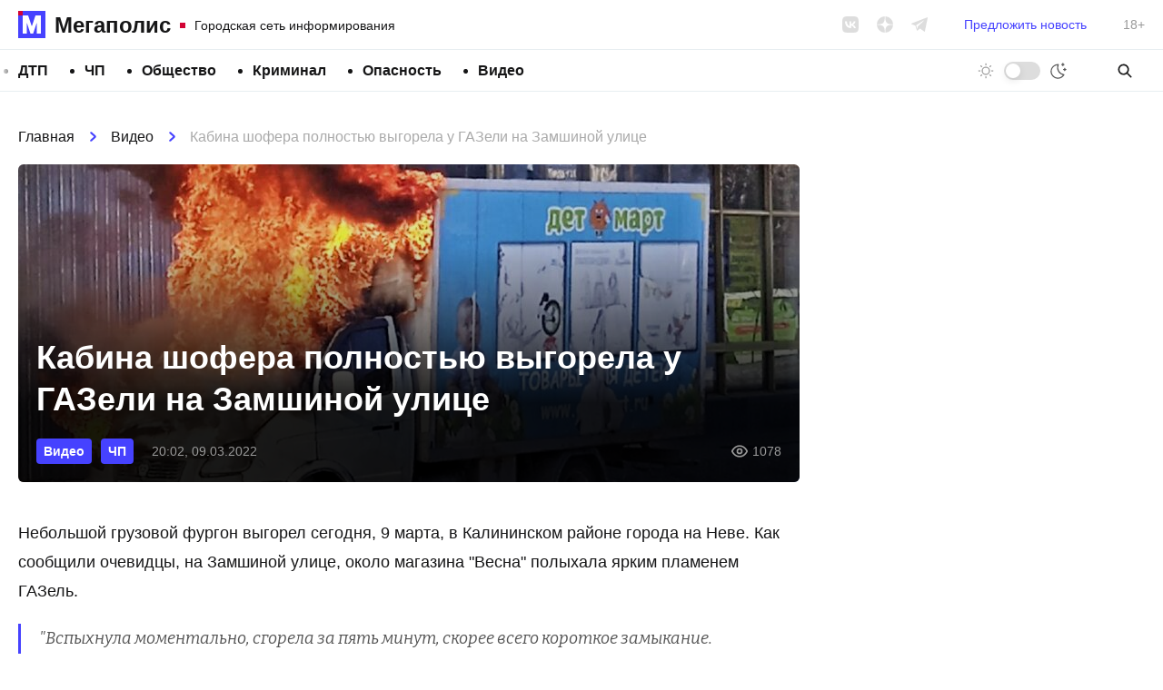

--- FILE ---
content_type: text/html; charset=UTF-8
request_url: https://megapolisonline.ru/kabina-shofera-polnostyu-vygorela-u-gazeli-na-zamshinoj-ulitse/
body_size: 15031
content:
<!DOCTYPE html>
<html lang="ru" >
<head>
	<meta charset="UTF-8">
	<meta name="viewport" content="width=device-width, initial-scale=1, user-scalable=no">
	<meta http-equiv="X-UA-Compatible" content="ie=edge">
	
		<link rel="preconnect" href="https://cdn.advertronic.io">
		<link rel="preconnect" href="https://cdn.videotronic.io">
		<link rel="preload" href="https://cdn.advertronic.io/b/73d427c4-1ef9-4a29-b90a-fdd4e1433c2b.json" as="fetch" type="application/json" crossorigin>
	
	<title>Кабина шофера полностью выгорела у ГАЗели на Замшиной улице &#8212; Мегаполис</title>
<meta name='robots' content='max-image-preview:large' />
	<style>img:is([sizes="auto" i], [sizes^="auto," i]) { contain-intrinsic-size: 3000px 1500px }</style>
	<style id='classic-theme-styles-inline-css'>
/*! This file is auto-generated */
.wp-block-button__link{color:#fff;background-color:#32373c;border-radius:9999px;box-shadow:none;text-decoration:none;padding:calc(.667em + 2px) calc(1.333em + 2px);font-size:1.125em}.wp-block-file__button{background:#32373c;color:#fff;text-decoration:none}
</style>
<link rel='stylesheet' id='contact-form-7-css' href='https://megapolisonline.ru/content/plugins/contact-form-7/includes/css/styles.css?ver=6.1' media='all' />
<link rel='stylesheet' id='main-css' href='https://megapolisonline.ru/content/themes/megapolis/assets/css/main.css?ver=2.0.25-beta' media='all' />
<script src="https://polyfill.io/v3/polyfill.min.js?ver=6.8.3" id="polyfills-js" defer></script>
<script src="https://megapolisonline.ru/content/themes/megapolis/assets/js/app.js?ver=2.0.25-beta" id="app-js" defer></script>
<script src="https://cdn.viqeo.tv/js/vq_starter.js?ver=6.8.3" id="viqeo-js" defer></script>
<script src="https://jsn.24smi.net/smi.js?ver=6.8.3" id="24smi-js" defer></script>
<script src="https://data.videonow.ru?profile_id=5057433&amp;format=vast&amp;container=preroll&amp;ver=6.8.3" id="vn-sticky-js" defer></script>
<script src="https://cdn.advertronic.io/j/s.js?ver=6.8.3" id="advertronic-js" type="module" async></script>
<script id="advertronic-js-after">
		(window.advertronic = window.advertronic || {cmd:[]}).cmd.push({
			init:{userId: '73d427c4-1ef9-4a29-b90a-fdd4e1433c2b'}
		})
	
</script>
<script src="https://cdn.videotronic.io/js/videotronic.js?ver=6.8.3" id="videotronic-js" defer type="module" async></script>
<script id="videotronic-js-after">
		(window.videotronic = window.videotronic || {
			cmd: []
		}).cmd.push({
			init: {
				userId: '73d427c4-1ef9-4a29-b90a-fdd4e1433c2b'
			}
		})
	
</script>
<link rel="https://api.w.org/" href="https://megapolisonline.ru/wp-json/" /><link rel="alternate" title="JSON" type="application/json" href="https://megapolisonline.ru/wp-json/wp/v2/posts/179842" /><link rel="canonical" href="https://megapolisonline.ru/kabina-shofera-polnostyu-vygorela-u-gazeli-na-zamshinoj-ulitse/" />
<link rel="alternate" title="oEmbed (JSON)" type="application/json+oembed" href="https://megapolisonline.ru/wp-json/oembed/1.0/embed?url=%2Fkabina-shofera-polnostyu-vygorela-u-gazeli-na-zamshinoj-ulitse%2F" />
<link rel="alternate" title="oEmbed (XML)" type="text/xml+oembed" href="https://megapolisonline.ru/wp-json/oembed/1.0/embed?url=%2Fkabina-shofera-polnostyu-vygorela-u-gazeli-na-zamshinoj-ulitse%2F&#038;format=xml" />

		<link rel="icon" href="https://megapolisonline.ru/content/themes/megapolis/assets/img/logo.svg?v=2" type="image/svg+xml" sizes="any">
		<link rel="alternate icon" href="https://megapolisonline.ru/content/themes/megapolis/assets/img/logo.png?v=2" type="image/png">
	
</head>
<body class="">

	

	<header class="header">
		<div class="header__inner">

			<a href="/" class="logo || is-top">
				<div class="logo__icon"></div>
				<div class="logo__name">Мегаполис</div>
				<div class="logo__desc">Городская сеть информирования</div>
			</a>

			<div class="socials || is-gray-dim" data-hidden="mobile">
				<a href="https://vk.com/megapolisonline" class="socials__item" data-type="vk" rel="nofollow" target="__blank"></a>
				<a href="https://dzen.ru/megapolisonline" class="socials__item" data-type="zen" rel="nofollow" target="__blank"></a>
				<a href="https://t.me/Megapolisonline" class="socials__item" data-type="tg" rel="nofollow" target="__blank"></a>
			</div>

			<a class="header__suggest" href="/suggest/" data-hidden="mobile">Предложить новость</a>

			<div class="header__age" data-hidden="mobile">18+</div>

			<div class="toggle-mode || no-labels" x-data="toggleMode"
				  data-visible="mobile">
				<div class="toggle-mode__label is-day" data-label="Светлая тема"></div>
				<div class="toggle-mode__control"></div>
				<div class="toggle-mode__label is-night" data-label="Тёмная тема"></div>
			</div>

		</div>
	</header>

	<nav class="nav-bar">
		<div class="nav-bar__inner">

			<ul class="menu"><li class="menu__item"><a class="menu__link" href="/category/dtp/">ДТП</a></li><li class="menu__item"><a class="menu__link" href="/category/chp/">ЧП</a></li><li class="menu__item"><a class="menu__link" href="/category/society/">Общество</a></li><li class="menu__item"><a class="menu__link" href="/category/kriminal/">Криминал</a></li><li class="menu__item"><a class="menu__link" href="/category/opasnost/">Опасность</a></li><li class="menu__item"><a class="menu__link" href="/category/video/">Видео</a></li></ul>
			<div class="toggle-mode || no-labels" x-data="toggleMode"
				  data-hidden="mobile">
				<div class="toggle-mode__label is-day" data-label="Светлая тема"></div>
				<div class="toggle-mode__control"></div>
				<div class="toggle-mode__label is-night" data-label="Тёмная тема"></div>
			</div>

			<form x-data="{s: ''}" :action="`/search/${s}/`" class="search" autocomplete="off">
				<input class="search__input" type="search" placeholder="Поиск" x-model="s" required>
				<button type="submit" class="search__btn"></button>
			</form>

		</div>
	</nav>

<section class="container">

	<div class="container__main || js-timeline" x-data="timeline">

		<article class="post" x-bind="post"
			data-get="/api/post/179829/"
			data-title="Кабина шофера полностью выгорела у ГАЗели на Замшиной улице"
			data-url="/kabina-shofera-polnostyu-vygorela-u-gazeli-na-zamshinoj-ulitse/">

	<nav class="breadcrumbs" itemscope itemtype="https://schema.org/BreadcrumbList">
					<span class="breadcrumbs__link" itemprop="itemListElement" itemscope itemtype="https://schema.org/ListItem">
						<a href="https://megapolisonline.ru">Главная</a>
						<meta itemprop="item" content="https://megapolisonline.ru" />
						<meta itemprop="name" content="Главная" />
						<meta itemprop="position" content="1" />
					</span><span class="breadcrumbs__sep"></span>
					<span class="breadcrumbs__link" itemprop="itemListElement" itemscope itemtype="https://schema.org/ListItem">
						<a href="/category/video/">Видео</a>
						<meta itemprop="item" content="https://megapolisonline.ru/category/video/" />
						<meta itemprop="name" content="Видео" />
						<meta itemprop="position" content="2" />
					</span><span class="breadcrumbs__sep"></span>
					<span class="breadcrumbs__title" itemprop="itemListElement" itemscope itemtype="https://schema.org/ListItem">
						<span>Кабина шофера полностью выгорела у ГАЗели на Замшиной улице</span>
						<meta itemprop="item" content="https://megapolisonline.ru/kabina-shofera-polnostyu-vygorela-u-gazeli-na-zamshinoj-ulitse/" />
						<meta itemprop="name" content="Кабина шофера полностью выгорела у ГАЗели на Замшиной улице" />
						<meta itemprop="position" content="3" />
					</span></nav>
	<div class="post__top">

		<h1 class="post__title">Кабина шофера полностью выгорела у ГАЗели на Замшиной улице</h1>

		<div class="post__meta">
			<div class="post__meta-terms">
								<a href="/category/video/" class="badge is-small">Видео</a>
								<a href="/category/chp/" class="badge is-small">ЧП</a>
							</div>
			<div class="post__meta-date">20:02, 09.03.2022</div>
			<div class="post__meta-views">1078</div>
		</div>

		<div class="post__thumbnail" x-bind="thumb">
			<img src="[data-uri]" data-src="https://megapolisonline.ru/content/uploads/2022/03/11-5-860x580.jpg"
				  class="post__thumbnail-pic" data-lazy>
		</div>
	</div>

	<div class="post__content has-no-embeds">
		<p>Небольшой грузовой фургон выгорел сегодня, 9 марта, в Калининском районе города на Неве. Как сообщили очевидцы, на Замшиной улице, около магазина "Весна" полыхала ярким пламенем ГАЗель.</p>
<blockquote><p><em>"Вспыхнула моментально, сгорела за пять минут, скорее всего короткое замыкание. Пожарный расчёт прибыл оперативно, бак с горючим и колёса бахнуть не успели",</em> - рассказал автор видео, опубликованного в группе "ДТП и ЧП | Санкт-Петербург | Питер Онлайн | СПб" в соцсети "ВКонтакте".</p>
<figure class="gallery columns-4">
			<figure class="single-image">
				<a href="https://megapolisonline.ru/content/uploads/2022/03/11-4.jpg">
					<img decoding="async" data-lazy src="[data-uri]" data-src="https://megapolisonline.ru/content/uploads/2022/03/11-4-206x275.jpg" data-size="1200x1600">
				</a>
			</figure>
			<figure class="single-image">
				<a href="https://megapolisonline.ru/content/uploads/2022/03/12-3.jpg">
					<img decoding="async" data-lazy src="[data-uri]" data-src="https://megapolisonline.ru/content/uploads/2022/03/12-3-206x275.jpg" data-size="1200x1600">
				</a>
			</figure></figure></blockquote>
<p>Как уточнили в пресс-службе ГУ МЧС по Санкт-Петербургу, в 14:18 поступило сообщение о пожаре по адресу: Замшина улица, дом 44. В автомобиле марки "ГАЗель" выгорел салон и моторный отсек.</p>
<p>Пожар ликвидировали в 15:00. Сведения о пострадавших не поступали. На месте работали три единицы техники и 15 человек личного состава.</p>
<div style="" class="wp-video"><!--[if lt IE 9]><script>document.createElement('video');</script><![endif]-->
<video class="wp-video-shortcode" id="video-179842-1" preload="metadata" controls="controls"><source type="video/mp4" src="https://megapolisonline.ru/content/uploads/2022/03/gazel-gorit.mp4?_=1" /><a href="https://megapolisonline.ru/content/uploads/2022/03/gazel-gorit.mp4">https://megapolisonline.ru/content/uploads/2022/03/gazel-gorit.mp4</a></video></div><div style="" class="wp-video"><video class="wp-video-shortcode" id="video-179842-2" preload="metadata" controls="controls"><source type="video/mp4" src="https://megapolisonline.ru/content/uploads/2022/03/gazel-gorit2.mp4?_=2" /><a href="https://megapolisonline.ru/content/uploads/2022/03/gazel-gorit2.mp4">https://megapolisonline.ru/content/uploads/2022/03/gazel-gorit2.mp4</a></video></div>
<p>Ранее<a href="https://megapolisonline.ru/u-trts-rio-tushili-goryashhij-kia/"> "Мегаполис" рассказывал</a> о горящем авто во Фрунзенском районе Петербурга, где у автомобиля сгорел мотор. Пожар произошел 7 марта в полчетвертого дня на улице Фучика возле торгово-развлекательного центра «Рио».</p>
	</div>

	<div class="dzen-danner">
		<div class="dzen-danner__text">
			Подписывайтесь на наш канал в &laquo;Яндекс.Дзене&raquo;, где
			собираются самые крутые видео и интересные статьи &laquo;Мегаполиса&raquo;!
		</div>
		<a href="https://dzen.ru/megapolisonline" class="dzen-danner__btn"
			rel="nofollow noopener noreferrer" target="__blank"><span>Перейти в <b>Дзен</b></span></a>
	</div>

	
	<div class="h-300 chunk ||">
		<advertronic-slot data-name="mp_split"></advertronic-slot>
	</div>

	
	<div class="post__bottom">
		<div class="post__bottom-author">Текст новости: Арина Радионова</div>
		<div class="post__bottom-date">20:02, 09.03.2022</div>
		<div class="post__bottom-views">1078</div>
	</div>

	<div class="post__share">
		<div class="post__share-caption">Поделитесь в соцсетях</div>

		<div class="socials">
			<a href="https://vk.com/share.php?url=https%3A%2F%2Fmegapolisonline.ru%2Fkabina-shofera-polnostyu-vygorela-u-gazeli-na-zamshinoj-ulitse%2F"
				class="socials__item | js-share" data-type="vk" rel="nofollow noopener noreferrer"
				target="__blank"></a>
			<a href="https://connect.ok.ru/offer?url=https%3A%2F%2Fmegapolisonline.ru%2Fkabina-shofera-polnostyu-vygorela-u-gazeli-na-zamshinoj-ulitse%2F&title=Кабина шофера полностью выгорела у ГАЗели на Замшиной улице"
				class="socials__item | js-share" data-type="ok"
				rel="nofollow noopener noreferrer" target="__blank"></a>
			<a href="https://t.me/share/url?url=https%3A%2F%2Fmegapolisonline.ru%2Fkabina-shofera-polnostyu-vygorela-u-gazeli-na-zamshinoj-ulitse%2F" class="socials__item"
				data-type="tg" rel="nofollow noopener noreferrer" target="__blank"></a>
			<a href="https://wa.me/?text=https%3A%2F%2Fmegapolisonline.ru%2Fkabina-shofera-polnostyu-vygorela-u-gazeli-na-zamshinoj-ulitse%2F" class="socials__item" data-type="wa"
				rel="nofollow noopener noreferrer" target="__blank"></a>
		</div>
	</div>

	<hr class="container__hr">

	
	<div class="h-350 chunk ||">
		<advertronic-slot data-name="mp_exchange"></advertronic-slot>
	</div>

	<hr class="container__hr">

	

</article>

	</div>
	<div class="container__side">

		<aside class="sidebar" x-data="sidebar">

		<div class="chunk || h-600">
		<advertronic-slot data-name="mp_side_1"></advertronic-slot>
	</div>
	
	<div class="news-box">
		<div class="news-box__top">
			<div class="news-box__caption">Последние новости</div>
					</div>
		<div class="news-box__scroll">
			<div class="news-box__list">
				
				<a href="/podrostka-vystrelivshego-v-devushku-u-vhoda-v-trk-akadem-park-otpravili-pod-domashnij-arest-ego-vyhodku-nazvali-yavnym-neuvazheniem-k-obshhestvu/" class="news-box__post">
					<div class="news-box__post-top">18:55, 31.01.2026</div>
					<div class="news-box__post-title">Подростка, выстрелившего в девушку у входа в ТРК «Академ-Парк», отправили под домашний арест. Его выходку назвали явным неуважением к обществу</div>
				</a>

				
				<a href="/na-parkovke-v-rajone-kupchino-molodoj-voditel-tojoty-udaril-muzhchinu-ugrozhal-emu-pistoletom-i-raspylil-pertsovyj-ballonchik/" class="news-box__post">
					<div class="news-box__post-top">18:15, 31.01.2026</div>
					<div class="news-box__post-title">На парковке в районе Купчино молодой водитель «Тойоты» ударил мужчину, угрожал ему пистолетом и распылил перцовый баллончик</div>
				</a>

				
				<a href="/fsb-nakryla-bandu-kotoraya-nezakonno-legalizovala-prebyvanie-v-peterburge-15-migrantov-zarabotav-chetvert-milliona-rublej-i-ugolovnoe-delo/" class="news-box__post">
					<div class="news-box__post-top">17:31, 31.01.2026</div>
					<div class="news-box__post-title">ФСБ накрыла банду, которая незаконно легализовала пребывание в Петербурге 15 мигрантов, заработав четверть миллиона рублей и уголовное дело</div>
				</a>

				
				<a href="/v-garazhe-na-kubinskoj-ulitse-politsiya-nashla-bolee-3-5-kg-sintetiki-ego-hozyaina-ranee-arestovali-v-chuvashii-za-perevozku-pochti-dvuh-kilo-mefedrona/" class="news-box__post">
					<div class="news-box__post-top">16:46, 31.01.2026</div>
					<div class="news-box__post-title">В гараже на Кубинской улице полиция нашла более 3,5 кг «синтетики». Ее хозяина в середине января арестовали в Чувашии за перевозку почти двух кило мефедрона</div>
				</a>

				
				<a href="/na-yugo-zapade-peterburga-ishhut-propavshego-rebenka-devyatiletnij-pasha-ushel-na-gorku-na-krasnoselskom-shosse-i-do-sih-por-ne-vernulsya/" class="news-box__post">
					<div class="news-box__post-top">15:55, 31.01.2026</div>
					<div class="news-box__post-title">Следователи и поисковики ищут пропавшего на юго-западе Петербурга ребенка. 9-тилетний Паша ушел на горку из дома по Красносельскому шоссе и до сих пор не вернулся</div>
				</a>

				
				<a href="/vinovnitsu-smertelnogo-dtp-na-trasse-kola-v-kotorom-pogibla-semejnaya-para-nashli-i-otpustili-pod-obyazatelstvo-o-yavke-vozbuzhdeno-ugolovnoe-delo/" class="news-box__post">
					<div class="news-box__post-top">15:20, 31.01.2026</div>
					<div class="news-box__post-title">Страшное ДТП на «Коле», в котором ребенок лишился родителей, стало уголовным делом. Виновницу аварии нашли и отпустили под обязательство о явке</div>
				</a>

				
				<a href="/na-ulitse-lensoveta-voditel-mersedesa-vrezal-po-bamperu-kia-i-v-otvet-poluchil-struyu-gaza-v-litso/" class="news-box__post">
					<div class="news-box__post-top">14:48, 31.01.2026</div>
					<div class="news-box__post-title">На улице Ленсовета водитель &#171;Мерседеса&#187; врезал по бамперу &#171;КИА&#187;, и в ответ получил струю газа в лицо</div>
				</a>

				
				<a href="/v-lenoblasti-lovili-17-letnego-driftera-bez-prav-kotoryj-ispugalsya-politsii-i-brosil-svoj-vaz-v-sugrobe-ego-vse-ravno-pojmali-i-vruchili-5-protokolov/" class="news-box__post">
					<div class="news-box__post-top">11:19, 31.01.2026</div>
					<div class="news-box__post-title">В Ленобласти ловили 17-летнего дрифтера без прав, который испугался полиции и бросил ВАЗ в сугробе. Мальчишку все равно изловили и вручили 5 протоколов</div>
				</a>

				
				<a href="/na-kondratevskom-prospekte-taksi-sbilo-peshehoda-slomav-o-nego-bamper-perebegavshij-dorogu-muzhchina-predpolozhitelno-byl-pyan/" class="news-box__post">
					<div class="news-box__post-top">10:33, 31.01.2026</div>
					<div class="news-box__post-title">На Кондратьевском проспекте такси сбило пешехода, сломав о него бампер. Перебегавший дорогу мужчина предположительно был пьян</div>
				</a>

				
				<a href="/peterburgskie-morozy-dazhe-yastreba-teterevyatnikov-povergli-v-shok-fotograf-zapechatlel-kak-u-hishhnogo-pernatogo-merznut-paltsy/" class="news-box__post">
					<div class="news-box__post-top">23:36, 30.01.2026</div>
					<div class="news-box__post-title">Петербургские морозы даже ястребов-тетеревятников повергли в шок. Фотограф запечатлел, как у хищного пернатого мерзнут пальцы</div>
				</a>

				
				<a href="/v-yuvelirnom-magazine-na-prazhskoj-ulitse-migrant-poprosil-pomerit-tsepochku-a-potom-stremglav-ubezhal-s-zolotom-ot-prodavtsa-ego-pojmali-i-vpayali-ograblenie/" class="news-box__post">
					<div class="news-box__post-top">23:13, 30.01.2026</div>
					<div class="news-box__post-title">В ювелирном магазине на Пражской улице мигрант попросил померить цепочку, а потом стремглав убежал с золотом от продавца. Его поймали и впаяли ограбление</div>
				</a>

				
				<a href="/ugon-kotorogo-ne-bylo-v-kuznechnom-shvatili-avtomobilista-kotoryj-razvel-strahovuyu-na-vyplatu-v-1-4-mln-rublej/" class="news-box__post">
					<div class="news-box__post-top">22:45, 30.01.2026</div>
					<div class="news-box__post-title">Угон, которого не было. В Кузнечном схватили автомобилиста, который развел страховую на выплату в 1,4 млн рублей</div>
				</a>

				
				<a href="/politsiya-nashla-voditelya-41-go-avtobusa-kotoryj-na-vasilevskom-ostrove-vez-passazhirov-zabyv-pro-remen-bezopasnosti-ego-priveli-v-otdel-na-razgovor/" class="news-box__post">
					<div class="news-box__post-top">21:49, 30.01.2026</div>
					<div class="news-box__post-title">Полиция нашла водителя 41-го автобуса, который на Васильевском острове вез пассажиров, «забыв» про ремень безопасности. С ним серьезно поговорили</div>
				</a>

				
				<a href="/v-volhove-gaz-vrezalsya-v-derevo-no-ego-voditel-skonchalsya-eshhe-do-stolknoveniya-politsiya-vyyasnyaet-prichiny-ego-smerti/" class="news-box__post">
					<div class="news-box__post-top">20:55, 30.01.2026</div>
					<div class="news-box__post-title">В Волхове «ГАЗ» врезался в дерево, расквасив себе капот, но водитель скончался еще до столкновения. Полиция выясняет причины его смерти</div>
				</a>

				
				<a href="/na-ropshinskom-shosse-sgorela-mashina-s-nechistotami/" class="news-box__post">
					<div class="news-box__post-top">19:40, 30.01.2026</div>
					<div class="news-box__post-title">На Ропшинском шоссе сгорела машина с нечистотами</div>
				</a>

				
				<a href="/260940-2/" class="news-box__post">
					<div class="news-box__post-top">18:33, 30.01.2026</div>
					<div class="news-box__post-title">На трассе &#171;Кола&#187; лоб в лоб столкнулись &#171;Мерседес&#187; и &#171;КИА&#187;. Погибла семейная пара, ехавшая в Петербург, их 8-летний сын &#8212; в тяжелом состоянии. Аварии предшествовал обгон</div>
				</a>

				
				<a href="/vozle-yuzhno-primorskogo-parka-na-petergofskom-shosse-polyhala-treshka-s-pozharishha-v-bolnitsu-uvezli-dvoih-muzhchin-i-zhenshhinu-evakuirovali-eshhe-15/" class="news-box__post">
					<div class="news-box__post-top">16:22, 30.01.2026</div>
					<div class="news-box__post-title">На Петергофском шоссе полыхала трешка. С пожарища в больницу увезли двоих мужчин и женщину, эвакуировали &#8212; еще 17 человек, в том числе &#8212; четверых малышей</div>
				</a>

				
				<a href="/v-2025-godu-peterburgskij-transport-perevez-bolee-1-mlrd-720-mln-passazhirov-samymi-populyarnymi-okazalis-avtobusy-i-metro/" class="news-box__post">
					<div class="news-box__post-top">15:01, 30.01.2026</div>
					<div class="news-box__post-title">В 2025 году петербургский транспорт перевез более 1 млрд 720 млн пассажиров. Самыми популярными оказались автобусы и метро</div>
				</a>

				
				<a href="/udalos-reanimirovat-iz-gorevshej-dvushki-v-derevne-izvara-pozharnye-vynesli-iz-ognya-hozyaina-kvartiry-a-s-pomoshhyu-avtolestnitsy-evakuirovali-ego-soseda/" class="news-box__post">
					<div class="news-box__post-top">13:03, 30.01.2026</div>
					<div class="news-box__post-title">«Удалось реанимировать». Из горевшей двушки в деревне Извара пожарные вынесли хозяина квартиры, спасать соседа пришлось с помощью автолестницы</div>
				</a>

				
				<a href="/13-letnij-shkolnik-podzheg-politsejskij-mersedes-u-25-go-otdela-na-begovoj-dumaya-chto-pomogaet-roditelyam-izbezhat-ugolovnogo-dela-rebenka-obmanuli-moshenniki-iz-messendzhera/" class="news-box__post">
					<div class="news-box__post-top">11:33, 30.01.2026</div>
					<div class="news-box__post-title">13-летний мальчик поджег служебный «мерс» у 25-го отдела полиции на Беговой. Обманутый мошенниками из мессенджера, он поверил, что спасает родителей от уголовного дела</div>
				</a>

				
				<a href="/dvoe-muzhchin-napali-na-semyu-u-stantsii-metro-kupchino-v-draku-otvazhilsya-vmeshatsya-tolko-odin-chelovek/" class="news-box__post">
					<div class="news-box__post-top">23:07, 29.01.2026</div>
					<div class="news-box__post-title">Двое мужчин напали на семью у станции метро «Купчино», в драку отважился вмешаться только один человек</div>
				</a>

				
				<a href="/peterburgskij-sud-otpravil-na-dva-goda-v-koloniyu-stolichnogo-gostya-zateyavshego-na-moskovskom-vokzale-draku-s-inspektorami-rostransnadzora/" class="news-box__post">
					<div class="news-box__post-top">22:35, 29.01.2026</div>
					<div class="news-box__post-title">Петербургский суд отправил на два года в колонию столичного гостя, затеявшего на Московском вокзале драку с инспекторами Ространснадзора</div>
				</a>

				
				<a href="/chast-sestroretska-pogruzilas-vo-mglu-posle-avarii-na-podstantsii-cherez-poltora-chasa-svet-dali/" class="news-box__post">
					<div class="news-box__post-top">21:33, 29.01.2026</div>
					<div class="news-box__post-title">Часть Сестрорецка погрузилась во мглу после аварии на подстанции. Через полтора часа свет дали</div>
				</a>

				
				<a href="/v-peterburge-sudili-muzhchinu-kotoryj-vyrashhival-na-dache-durman-travu-i-razvozil-na-bmv-partii-gotovogo-zelya/" class="news-box__post">
					<div class="news-box__post-top">20:21, 29.01.2026</div>
					<div class="news-box__post-title">В Петербурге судили мужчину, который выращивал на даче дурман-траву и развозил на «БМВ» партии готового зелья</div>
				</a>

				
				<a href="/u-ladozhskoj-lovili-razbojnikov-s-pistoletom-i-ballonchikom-kotorye-utashhili-zhenskie-krossovki-i-kedy-iz-trk/" class="news-box__post">
					<div class="news-box__post-top">19:44, 29.01.2026</div>
					<div class="news-box__post-title">У «Ладожской» ловили разбойников с пистолетом и баллончиком, которые утащили женские кроссовки и кеды из ТРК</div>
				</a>

				
				<a href="/na-ropshinskom-shosse-19-letnyaya-devushka-pogibla-vyehav-navstrechu-gruzoviku/" class="news-box__post">
					<div class="news-box__post-top">18:41, 29.01.2026</div>
					<div class="news-box__post-title">На Ропшинском шоссе 19-летняя девушка погибла, выехав навстречу грузовику</div>
				</a>

				
				<a href="/avtobus-s-passazhirami-sehal-v-kyuvet-v-gatchinskom-okruge-prokuratura-nachala-proverku/" class="news-box__post">
					<div class="news-box__post-top">18:20, 29.01.2026</div>
					<div class="news-box__post-title">Автобус с пассажирами съехал в кювет в Гатчинском округе. Прокуратура начала проверку</div>
				</a>

				
				<a href="/politsejskie-zaderzhali-kurera-moshennikov-kotoryj-dlya-etoj-raboty-spetsialno-priehal-v-piter-iz-sibiri/" class="news-box__post">
					<div class="news-box__post-top">17:37, 29.01.2026</div>
					<div class="news-box__post-title">Полицейские задержали курьера мошенников, который для этой «работы» специально приехал в Питер из Сибири</div>
				</a>

				
				<a href="/v-kingiseppe-yunoshej-15-i-20-let-obvinili-v-ubijstve-znakomogo-telo-kotorogo-nashli-proshlym-letom-v-lesu-pod-brevnami-i-vetkami/" class="news-box__post">
					<div class="news-box__post-top">16:52, 29.01.2026</div>
					<div class="news-box__post-title">В Кингисеппе юношей 15 и 20 лет обвинили в убийстве знакомого, тело которого нашли прошлым летом в лесу под бревнами и ветками</div>
				</a>

				
				<a href="/delo-eks-glavy-krasnoselskogo-rajona-olega-fadeenko-o-krupnoj-vzyatke-priostanovleno-figurant-podpisal-kontrakt-i-uhodit-na-svo/" class="news-box__post">
					<div class="news-box__post-top">15:26, 29.01.2026</div>
					<div class="news-box__post-title">Дело экс-главы Красносельского района Олега Фадеенко о крупной взятке приостановлено: фигурант подписал контракт и уходит на СВО</div>
				</a>

				
			</div>
		</div>
	</div>

	<div class="chunk || is-50" x-data="chunk" data-url="/api/remote/chunks/vk/"></div>

		<div class="chunk || h-600">
		<advertronic-slot data-name="mp_side_2"></advertronic-slot>
	</div>
	
</aside>

	</div>

</section>

<footer class="footer">
	<div class="footer__inner">

		<div class="toggle-mode" x-data="toggleMode">
			<div class="toggle-mode__label is-day" data-label="Светлая тема"></div>
			<div class="toggle-mode__control"></div>
			<div class="toggle-mode__label is-night" data-label="Тёмная тема"></div>
		</div>

		<nav class="footer__nav">

			<ul class="menu"><li class="menu__item"><a class="menu__link" href="/category/dtp/">ДТП</a></li><li class="menu__item"><a class="menu__link" href="/category/chp/">ЧП</a></li><li class="menu__item"><a class="menu__link" href="/category/society/">Общество</a></li><li class="menu__item"><a class="menu__link" href="/category/kriminal/">Криминал</a></li><li class="menu__item"><a class="menu__link" href="/category/raznoe/">Разное</a></li><li class="menu__item"><a class="menu__link" href="/category/opasnost/">Опасность</a></li><li class="menu__item"><a class="menu__link" href="/category/video/">Видео</a></li></ul>
			<form x-data="{s: ''}" :action="`/search/${s}/`" class="search" autocomplete="off">
				<input class="search__input" type="search" placeholder="Поиск" x-model="s" required>
				<button type="submit" class="search__btn"></button>
			</form>

		</nav>

		<div class="footer__box">

			<a href="/" class="logo || is-bottom is-big">
				<div class="logo__icon"></div>
				<div class="logo__name">Мегаполис</div>
				<div class="logo__desc">Городская сеть информирования</div>
			</a>

			<nav class="footer__nav">

				<ul class="menu"><li class="menu__item"><a class="menu__link" href="/redaction/">Редакция</a></li><li class="menu__item"><a target="_blank" class="menu__link" rel="noopener" href="https://megapolisonline.ru/content/uploads/2022/11/KP-Megapolis-2022.pdf">Медиа кит</a></li><li class="menu__item"><a target="_blank" class="menu__link" rel="noopener" href="mailto:info@megapolisonline.ru">info@megapolisonline.ru</a></li><li class="menu__item"><a class="menu__link" href="/suggest/">Предложить новость</a></li></ul>
			</nav>

			<div class="socials || has-wide-gap">
				<a href="https://vk.com/megapolisonline" class="socials__item" data-type="vk"
					rel="nofollow" target="__blank"></a>
				<a href="https://dzen.ru/megapolisonline" class="socials__item" data-type="zen"
					rel="nofollow" target="__blank"></a>
				<a href="https://t.me/Megapolisonline" class="socials__item" data-type="tg"
					rel="nofollow" target="__blank"></a>
			</div>

		</div>

		<div class="footer__legal">
			<div class="footer__legal-item">
				&copy; megapolisonline.ru 2017 &mdash; 2026<br>
				Мегаполис &mdash; Городская сеть информирования и взаимопомощи
			</div>
			<div class="footer__legal-item">
				Свидетельство о регистрации СМИ. Номер: ЭЛ &numero; ФС 77 &ndash; 76121 выдано
				Федеральной службой по надзору в сфере связи, информационных технологий
				и массовых коммуникаций (Роскомнадзор) 12 июля 2019 года
			</div>
			<div class="footer__legal-item">
				Учредитель: Общество с ограниченной ответственностью "ГСИиВ"<br>
				Главный редактор: Анастасия Петрова news@megapolisonline.ru
			</div>
			<div class="footer__legal-item">
				Почтовый адрес редакции: Санкт-Петербург, Россия, 196158, вн.тер. г. Муниципальный Округ
				Звездное, ш. Московское, дом 3, корпус 5, строение 1, помещение 111Н<br>
				Телефон редакции: +79062463704
			</div>
		</div>

		<div class="footer__age">18+</div>

	</div>
</footer>

<script type="speculationrules">
{"prefetch":[{"source":"document","where":{"and":[{"href_matches":"\/*"},{"not":{"href_matches":["\/core\/wp-*.php","\/core\/wp-admin\/*","\/content\/uploads\/*","\/content\/*","\/content\/plugins\/*","\/content\/themes\/megapolis\/*","\/*\\?(.+)"]}},{"not":{"selector_matches":"a[rel~=\"nofollow\"]"}},{"not":{"selector_matches":".no-prefetch, .no-prefetch a"}}]},"eagerness":"conservative"}]}
</script>

<!-- Kama Breadcrumbs JSON-LD -->
<script type="application/ld+json">{
    "@context": "https://schema.org",
    "@type": "BreadcrumbList",
    "itemListElement": [
        {
            "@type": "ListItem",
            "position": 1,
            "name": "Главная",
            "item": "https://megapolisonline.ru"
        },
        {
            "@type": "ListItem",
            "position": 2,
            "name": "Видео",
            "item": "https://megapolisonline.ru/category/video/"
        },
        {
            "@type": "ListItem",
            "position": 3,
            "name": "Кабина шофера полностью выгорела у ГАЗели на Замшиной улице",
            "item": "https://megapolisonline.ru/kabina-shofera-polnostyu-vygorela-u-gazeli-na-zamshinoj-ulitse/"
        }
    ]
}</script>
<link rel='stylesheet' id='mediaelement-css' href='https://megapolisonline.ru/core/wp-includes/js/mediaelement/mediaelementplayer-legacy.min.css?ver=4.2.17' media='all' />
<link rel='stylesheet' id='wp-mediaelement-css' href='https://megapolisonline.ru/core/wp-includes/js/mediaelement/wp-mediaelement.min.css?ver=6.8.3' media='all' />
<script src="https://megapolisonline.ru/core/wp-includes/js/dist/hooks.min.js?ver=4d63a3d491d11ffd8ac6" id="wp-hooks-js" defer></script>
<script src="https://megapolisonline.ru/core/wp-includes/js/dist/i18n.min.js?ver=5e580eb46a90c2b997e6" id="wp-i18n-js" defer></script>
<script id="wp-i18n-js-after">
wp.i18n.setLocaleData( { 'text direction\u0004ltr': [ 'ltr' ] } );
</script>
<script src="https://megapolisonline.ru/content/plugins/contact-form-7/includes/swv/js/index.js?ver=6.1" id="swv-js" defer></script>
<script id="contact-form-7-js-translations">
( function( domain, translations ) {
	var localeData = translations.locale_data[ domain ] || translations.locale_data.messages;
	localeData[""].domain = domain;
	wp.i18n.setLocaleData( localeData, domain );
} )( "contact-form-7", {"translation-revision-date":"2025-06-26 17:48:45+0000","generator":"GlotPress\/4.0.1","domain":"messages","locale_data":{"messages":{"":{"domain":"messages","plural-forms":"nplurals=3; plural=(n % 10 == 1 && n % 100 != 11) ? 0 : ((n % 10 >= 2 && n % 10 <= 4 && (n % 100 < 12 || n % 100 > 14)) ? 1 : 2);","lang":"ru"},"This contact form is placed in the wrong place.":["\u042d\u0442\u0430 \u043a\u043e\u043d\u0442\u0430\u043a\u0442\u043d\u0430\u044f \u0444\u043e\u0440\u043c\u0430 \u0440\u0430\u0437\u043c\u0435\u0449\u0435\u043d\u0430 \u0432 \u043d\u0435\u043f\u0440\u0430\u0432\u0438\u043b\u044c\u043d\u043e\u043c \u043c\u0435\u0441\u0442\u0435."],"Error:":["\u041e\u0448\u0438\u0431\u043a\u0430:"]}},"comment":{"reference":"includes\/js\/index.js"}} );
</script>
<script id="contact-form-7-js-before">
var wpcf7 = {
    "api": {
        "root": "https:\/\/megapolisonline.ru\/wp-json\/",
        "namespace": "contact-form-7\/v1"
    }
};
</script>
<script src="https://megapolisonline.ru/content/plugins/contact-form-7/includes/js/index.js?ver=6.1" id="contact-form-7-js" defer></script>
<script src="https://megapolisonline.ru/core/wp-includes/js/jquery/jquery.min.js?ver=3.7.1" id="jquery-core-js" defer></script>
<script src="https://megapolisonline.ru/core/wp-includes/js/jquery/jquery-migrate.min.js?ver=3.4.1" id="jquery-migrate-js" defer></script>
<script id="mediaelement-core-js-before">
var mejsL10n = {"language":"ru","strings":{"mejs.download-file":"\u0421\u043a\u0430\u0447\u0430\u0442\u044c \u0444\u0430\u0439\u043b","mejs.install-flash":"Flash player \u043f\u043b\u0430\u0433\u0438\u043d \u0431\u044b\u043b \u043e\u0442\u043a\u043b\u044e\u0447\u0435\u043d \u0438\u043b\u0438 \u043d\u0435 \u0431\u044b\u043b \u0443\u0441\u0442\u0430\u043d\u043e\u0432\u043b\u0435\u043d \u0432 \u0432\u0430\u0448\u0435\u043c \u0431\u0440\u0430\u0443\u0437\u0435\u0440\u0435. \u041f\u043e\u0436\u0430\u043b\u0443\u0439\u0441\u0442\u0430, \u0432\u043a\u043b\u044e\u0447\u0438\u0442\u0435 \u043f\u043b\u0430\u0433\u0438\u043d Flash player \u0438\u043b\u0438 \u0441\u043a\u0430\u0447\u0430\u0439\u0442\u0435 \u043f\u043e\u0441\u043b\u0435\u0434\u043d\u044e\u044e \u0432\u0435\u0440\u0441\u0438\u044e \u0441 https:\/\/get.adobe.com\/flashplayer\/","mejs.fullscreen":"\u041d\u0430 \u0432\u0435\u0441\u044c \u044d\u043a\u0440\u0430\u043d","mejs.play":"\u0412\u043e\u0441\u043f\u0440\u043e\u0438\u0437\u0432\u0435\u0441\u0442\u0438","mejs.pause":"\u041f\u0430\u0443\u0437\u0430","mejs.time-slider":"\u0428\u043a\u0430\u043b\u0430 \u0432\u0440\u0435\u043c\u0435\u043d\u0438","mejs.time-help-text":"\u0418\u0441\u043f\u043e\u043b\u044c\u0437\u0443\u0439\u0442\u0435 \u043a\u043b\u0430\u0432\u0438\u0448\u0438 \u0432\u043b\u0435\u0432\u043e\/\u0432\u043f\u0440\u0430\u0432\u043e, \u0447\u0442\u043e\u0431\u044b \u043f\u0435\u0440\u0435\u043c\u0435\u0441\u0442\u0438\u0442\u044c\u0441\u044f \u043d\u0430 \u043e\u0434\u043d\u0443 \u0441\u0435\u043a\u0443\u043d\u0434\u0443; \u0432\u0432\u0435\u0440\u0445\/\u0432\u043d\u0438\u0437, \u0447\u0442\u043e\u0431\u044b \u043f\u0435\u0440\u0435\u043c\u0435\u0441\u0442\u0438\u0442\u044c\u0441\u044f \u043d\u0430 \u0434\u0435\u0441\u044f\u0442\u044c \u0441\u0435\u043a\u0443\u043d\u0434.","mejs.live-broadcast":"\u041f\u0440\u044f\u043c\u0430\u044f \u0442\u0440\u0430\u043d\u0441\u043b\u044f\u0446\u0438\u044f","mejs.volume-help-text":"\u0418\u0441\u043f\u043e\u043b\u044c\u0437\u0443\u0439\u0442\u0435 \u043a\u043b\u0430\u0432\u0438\u0448\u0438 \u0432\u0432\u0435\u0440\u0445\/\u0432\u043d\u0438\u0437, \u0447\u0442\u043e\u0431\u044b \u0443\u0432\u0435\u043b\u0438\u0447\u0438\u0442\u044c \u0438\u043b\u0438 \u0443\u043c\u0435\u043d\u044c\u0448\u0438\u0442\u044c \u0433\u0440\u043e\u043c\u043a\u043e\u0441\u0442\u044c.","mejs.unmute":"\u0412\u043a\u043b\u044e\u0447\u0438\u0442\u044c \u0437\u0432\u0443\u043a","mejs.mute":"\u0411\u0435\u0437 \u0437\u0432\u0443\u043a\u0430","mejs.volume-slider":"\u0420\u0435\u0433\u0443\u043b\u044f\u0442\u043e\u0440 \u0433\u0440\u043e\u043c\u043a\u043e\u0441\u0442\u0438","mejs.video-player":"\u0412\u0438\u0434\u0435\u043e\u043f\u043b\u0435\u0435\u0440","mejs.audio-player":"\u0410\u0443\u0434\u0438\u043e\u043f\u043b\u0435\u0435\u0440","mejs.captions-subtitles":"\u0421\u0443\u0431\u0442\u0438\u0442\u0440\u044b","mejs.captions-chapters":"\u0413\u043b\u0430\u0432\u044b","mejs.none":"\u041d\u0435\u0442","mejs.afrikaans":"\u0410\u0444\u0440\u0438\u043a\u0430\u043d\u0441\u043a\u0438\u0439","mejs.albanian":"\u0410\u043b\u0431\u0430\u043d\u0441\u043a\u0438\u0439","mejs.arabic":"\u0410\u0440\u0430\u0431\u0441\u043a\u0438\u0439","mejs.belarusian":"\u0411\u0435\u043b\u043e\u0440\u0443\u0441\u0441\u043a\u0438\u0439","mejs.bulgarian":"\u0411\u043e\u043b\u0433\u0430\u0440\u0441\u043a\u0438\u0439","mejs.catalan":"\u041a\u0430\u0442\u0430\u043b\u043e\u043d\u0441\u043a\u0438\u0439","mejs.chinese":"\u041a\u0438\u0442\u0430\u0439\u0441\u043a\u0438\u0439","mejs.chinese-simplified":"\u041a\u0438\u0442\u0430\u0439\u0441\u043a\u0438\u0439 (\u0443\u043f\u0440\u043e\u0449\u0435\u043d\u043d\u044b\u0439)","mejs.chinese-traditional":"\u041a\u0438\u0442\u0430\u0439\u0441\u043a\u0438\u0439 (\u0442\u0440\u0430\u0434\u0438\u0446\u0438\u043e\u043d\u043d\u044b\u0439)","mejs.croatian":"\u0425\u043e\u0440\u0432\u0430\u0442\u0441\u043a\u0438\u0439","mejs.czech":"\u0427\u0435\u0448\u0441\u043a\u0438\u0439","mejs.danish":"\u0414\u0430\u0442\u0441\u043a\u0438\u0439","mejs.dutch":"\u041d\u0438\u0434\u0435\u0440\u043b\u0430\u043d\u0434\u0441\u043a\u0438\u0439 (\u0433\u043e\u043b\u043b\u0430\u043d\u0434\u0441\u043a\u0438\u0439)","mejs.english":"\u0410\u043d\u0433\u043b\u0438\u0439\u0441\u043a\u0438\u0439","mejs.estonian":"\u042d\u0441\u0442\u043e\u043d\u0441\u043a\u0438\u0439","mejs.filipino":"\u0424\u0438\u043b\u0438\u043f\u043f\u0438\u043d\u0441\u043a\u0438\u0439","mejs.finnish":"\u0424\u0438\u043d\u0441\u043a\u0438\u0439","mejs.french":"\u0424\u0440\u0430\u043d\u0446\u0443\u0437\u0441\u043a\u0438\u0439","mejs.galician":"\u0413\u0430\u043b\u0438\u0441\u0438\u0439\u0441\u043a\u0438\u0439","mejs.german":"\u041d\u0435\u043c\u0435\u0446\u043a\u0438\u0439","mejs.greek":"\u0413\u0440\u0435\u0447\u0435\u0441\u043a\u0438\u0439","mejs.haitian-creole":"\u0413\u0430\u0438\u0442\u044f\u043d\u0441\u043a\u0438\u0439 \u043a\u0440\u0435\u043e\u043b\u044c\u0441\u043a\u0438\u0439","mejs.hebrew":"\u0418\u0432\u0440\u0438\u0442","mejs.hindi":"\u0425\u0438\u043d\u0434\u0438","mejs.hungarian":"\u0412\u0435\u043d\u0433\u0435\u0440\u0441\u043a\u0438\u0439","mejs.icelandic":"\u0418\u0441\u043b\u0430\u043d\u0434\u0441\u043a\u0438\u0439","mejs.indonesian":"\u0418\u043d\u0434\u043e\u043d\u0435\u0437\u0438\u0439\u0441\u043a\u0438\u0439","mejs.irish":"\u0418\u0440\u043b\u0430\u043d\u0434\u0441\u043a\u0438\u0439","mejs.italian":"\u0418\u0442\u0430\u043b\u044c\u044f\u043d\u0441\u043a\u0438\u0439","mejs.japanese":"\u042f\u043f\u043e\u043d\u0441\u043a\u0438\u0439","mejs.korean":"\u041a\u043e\u0440\u0435\u0439\u0441\u043a\u0438\u0439","mejs.latvian":"\u041b\u0430\u0442\u044b\u0448\u0441\u043a\u0438\u0439","mejs.lithuanian":"\u041b\u0438\u0442\u043e\u0432\u0441\u043a\u0438\u0439","mejs.macedonian":"\u041c\u0430\u043a\u0435\u0434\u043e\u043d\u0441\u043a\u0438\u0439","mejs.malay":"\u041c\u0430\u043b\u0430\u0439\u0441\u043a\u0438\u0439","mejs.maltese":"\u041c\u0430\u043b\u044c\u0442\u0438\u0439\u0441\u043a\u0438\u0439","mejs.norwegian":"\u041d\u043e\u0440\u0432\u0435\u0436\u0441\u043a\u0438\u0439","mejs.persian":"\u041f\u0435\u0440\u0441\u0438\u0434\u0441\u043a\u0438\u0439","mejs.polish":"\u041f\u043e\u043b\u044c\u0441\u043a\u0438\u0439","mejs.portuguese":"\u041f\u043e\u0440\u0442\u0443\u0433\u0430\u043b\u044c\u0441\u043a\u0438\u0439","mejs.romanian":"\u0420\u0443\u043c\u044b\u043d\u0441\u043a\u0438\u0439","mejs.russian":"\u0420\u0443\u0441\u0441\u043a\u0438\u0439","mejs.serbian":"\u0421\u0435\u0440\u0431\u0441\u043a\u0438\u0439","mejs.slovak":"\u0421\u043b\u043e\u0432\u0430\u0446\u043a\u0438\u0439","mejs.slovenian":"\u0421\u043b\u043e\u0432\u0435\u043d\u0441\u043a\u0438\u0439","mejs.spanish":"\u0418\u0441\u043f\u0430\u043d\u0441\u043a\u0438\u0439","mejs.swahili":"\u0421\u0443\u0430\u0445\u0438\u043b\u0438","mejs.swedish":"\u0428\u0432\u0435\u0434\u0441\u043a\u0438\u0439","mejs.tagalog":"\u0422\u0430\u0433\u0430\u043b\u043e\u0433","mejs.thai":"\u0422\u0430\u0439\u0441\u043a\u0438\u0439","mejs.turkish":"\u0422\u0443\u0440\u0435\u0446\u043a\u0438\u0439","mejs.ukrainian":"\u0423\u043a\u0440\u0430\u0438\u043d\u0441\u043a\u0438\u0439","mejs.vietnamese":"\u0412\u044c\u0435\u0442\u043d\u0430\u043c\u0441\u043a\u0438\u0439","mejs.welsh":"\u0412\u0430\u043b\u043b\u0438\u0439\u0441\u043a\u0438\u0439","mejs.yiddish":"\u0418\u0434\u0438\u0448"}};
</script>
<script src="https://megapolisonline.ru/core/wp-includes/js/mediaelement/mediaelement-and-player.min.js?ver=4.2.17" id="mediaelement-core-js" defer></script>
<script src="https://megapolisonline.ru/core/wp-includes/js/mediaelement/mediaelement-migrate.min.js?ver=6.8.3" id="mediaelement-migrate-js" defer></script>
<script id="mediaelement-js-extra">
var _wpmejsSettings = {"pluginPath":"\/core\/wp-includes\/js\/mediaelement\/","classPrefix":"mejs-","stretching":"responsive","audioShortcodeLibrary":"mediaelement","videoShortcodeLibrary":"mediaelement"};
</script>
<script src="https://megapolisonline.ru/core/wp-includes/js/mediaelement/wp-mediaelement.min.js?ver=6.8.3" id="wp-mediaelement-js" defer></script>
<script src="https://megapolisonline.ru/core/wp-includes/js/mediaelement/renderers/vimeo.min.js?ver=4.2.17" id="mediaelement-vimeo-js" defer></script>


<advertronic-slot data-name="mp_fullscreen"></advertronic-slot>
<advertronic-slot data-name="mp_float"></advertronic-slot>




<!-- Yandex.Metrika counter -->
<script>
(function(m, e, t, r, i, k, a) {
	m[i] = m[i] || function() {
		(m[i].a = m[i].a || []).push(arguments)
	};
	m[i].l = 1 * new Date();
	k = e.createElement(t), a = e.getElementsByTagName(t)[0], k.async = 1, k.src = r, a.parentNode
		.insertBefore(k, a)
})
(window, document, "script", "https://mc.yandex.ru/metrika/tag.js", "ym");

ym(48589292, "init", {
	clickmap: true,
	trackLinks: true,
	accurateTrackBounce: true
});
</script>
<noscript>
	<div><img src="https://mc.yandex.ru/watch/48589292" style="position:absolute; left:-9999px;"
			  alt="" /></div>
</noscript>
<!-- /Yandex.Metrika counter -->

<!-- Global site tag (gtag.js) - Google Analytics -->
<script async src="https://www.googletagmanager.com/gtag/js?id=UA-129101820-1"></script>
<script>
window.dataLayer = window.dataLayer || [];

function gtag() {
	dataLayer.push(arguments);
}

gtag('js', new Date());

gtag('config', 'UA-129101820-1');
</script>

</body>
</html>

--- FILE ---
content_type: text/html; charset=UTF-8
request_url: https://megapolisonline.ru/api/post/179829/
body_size: 2878
content:
<article class="post" x-bind="post"
			data-get="/api/post/179815/"
			data-title="В Луге задержали лжеэлектриков, продававших втридорога реле контроля напряжения"
			data-url="/v-luge-zaderzhali-lzheelektrikov-prodavavshih-vtridoroga-rele-kontrolya-napryazheniya/">

	
	<div class="post__top">

		<h1 class="post__title">В Луге задержали лжеэлектриков, продававших втридорога реле контроля напряжения</h1>

		<div class="post__meta">
			<div class="post__meta-terms">
								<a href="/category/video/" class="badge is-small">Видео</a>
								<a href="/category/kriminal/" class="badge is-small">Криминал</a>
							</div>
			<div class="post__meta-date">18:59, 09.03.2022</div>
			<div class="post__meta-views">1522</div>
		</div>

		<div class="post__thumbnail" x-bind="thumb">
			<img src="[data-uri]" data-src="https://megapolisonline.ru/content/uploads/2022/03/Fotoram.io_-2-860x447.jpg"
				  class="post__thumbnail-pic" data-lazy>
		</div>
	</div>

	<div class="post__content has-no-embeds">
		<p>Жители Луги  проявили бдительность и помогли задержать "гастролирующих" в городе мошенников, которые продавали пенсионерам реле контроля напряжения электричества по завышенным ценам. Как сообщила пресс-служба ГУ МВД по Санкт-Петербургу и Ленобласти, очевидцы позвонили в полицию 8 марта в 14:37 и сообщили о подозрительных мужчине и женщине, которые пытались проникнуть в дома под предлогом проверки перепадов напряжения в электросети.</p>
<p>Наряд незамедлительно выехал на улицу Кингисеппа, где парочку видели в последний раз. На месте задержали 21-летнюю уроженку Калининградской области и 24-летнего жителя Ульяновской области. Они заявили, что приехали в город, чтобы продавать реле напряжения.</p>
<p>При досмотре у мужчины нашли чек, по данным которого была установлена 84-летняя пенсионерка, проживающая в Луге в доме 13 по улице Дзержинского. Полицейские связались с ней и узнали, что ранее в тот же день она приобрела у этих коммивояжеров реле для контроля за перепадами напряжения в электросети по цене, в несколько раз превышающей реальную стоимость. Кроме того, старушка оплатила установку приборов и отдала за все 21 тысячу рублей.</p>
<div style="" class="wp-video"><!--[if lt IE 9]><script>document.createElement('video');</script><![endif]-->
<video class="wp-video-shortcode" id="video-179829-1" preload="metadata" controls="controls"><source type="video/mp4" src="https://megapolisonline.ru/content/uploads/2022/03/lzheelektriki.mp4?_=1" /><a href="https://megapolisonline.ru/content/uploads/2022/03/lzheelektriki.mp4">https://megapolisonline.ru/content/uploads/2022/03/lzheelektriki.mp4</a></video></div>
<p>Мошенников доставили в отдел полиции, а потерпевшая написала заявление, на основании которого было возбуждено уголовное дело.</p>
<p>Проводятся оперативно-розыскные мероприятия по установлению иных эпизодов преступной деятельности задержанных.</p>
<p><a href="https://megapolisonline.ru/sotrudnitsa-patriotichnogo-peterburgskogo-smi-obmanom-vymanila-polmilliona-rublej-u-89-letnej-pensionerki/">"Мегаполис" рассказывал</a>, как в Петербурге задержали 30-летнюю подозреваемую в мошенничестве, от которого пострадала доверчивая пожилая женщина.</p>
	</div>

	<div class="dzen-danner">
		<div class="dzen-danner__text">
			Подписывайтесь на наш канал в &laquo;Яндекс.Дзене&raquo;, где
			собираются самые крутые видео и интересные статьи &laquo;Мегаполиса&raquo;!
		</div>
		<a href="https://dzen.ru/megapolisonline" class="dzen-danner__btn"
			rel="nofollow noopener noreferrer" target="__blank"><span>Перейти в <b>Дзен</b></span></a>
	</div>

	
	<div class="h-300 chunk ||">
		<advertronic-slot data-name="mp_split"></advertronic-slot>
	</div>

	
	<div class="post__bottom">
		<div class="post__bottom-author">Текст новости: Арина Радионова</div>
		<div class="post__bottom-date">18:59, 09.03.2022</div>
		<div class="post__bottom-views">1522</div>
	</div>

	<div class="post__share">
		<div class="post__share-caption">Поделитесь в соцсетях</div>

		<div class="socials">
			<a href="https://vk.com/share.php?url=https%3A%2F%2Fmegapolisonline.ru%2Fv-luge-zaderzhali-lzheelektrikov-prodavavshih-vtridoroga-rele-kontrolya-napryazheniya%2F"
				class="socials__item | js-share" data-type="vk" rel="nofollow noopener noreferrer"
				target="__blank"></a>
			<a href="https://connect.ok.ru/offer?url=https%3A%2F%2Fmegapolisonline.ru%2Fv-luge-zaderzhali-lzheelektrikov-prodavavshih-vtridoroga-rele-kontrolya-napryazheniya%2F&title=В Луге задержали лжеэлектриков, продававших втридорога реле контроля напряжения"
				class="socials__item | js-share" data-type="ok"
				rel="nofollow noopener noreferrer" target="__blank"></a>
			<a href="https://t.me/share/url?url=https%3A%2F%2Fmegapolisonline.ru%2Fv-luge-zaderzhali-lzheelektrikov-prodavavshih-vtridoroga-rele-kontrolya-napryazheniya%2F" class="socials__item"
				data-type="tg" rel="nofollow noopener noreferrer" target="__blank"></a>
			<a href="https://wa.me/?text=https%3A%2F%2Fmegapolisonline.ru%2Fv-luge-zaderzhali-lzheelektrikov-prodavavshih-vtridoroga-rele-kontrolya-napryazheniya%2F" class="socials__item" data-type="wa"
				rel="nofollow noopener noreferrer" target="__blank"></a>
		</div>
	</div>

	<hr class="container__hr">

	

</article>


--- FILE ---
content_type: text/html; charset=utf-8
request_url: https://www.google.com/recaptcha/api2/aframe
body_size: 269
content:
<!DOCTYPE HTML><html><head><meta http-equiv="content-type" content="text/html; charset=UTF-8"></head><body><script nonce="kzZG6KxmsK4Ko6ExLG8M1A">/** Anti-fraud and anti-abuse applications only. See google.com/recaptcha */ try{var clients={'sodar':'https://pagead2.googlesyndication.com/pagead/sodar?'};window.addEventListener("message",function(a){try{if(a.source===window.parent){var b=JSON.parse(a.data);var c=clients[b['id']];if(c){var d=document.createElement('img');d.src=c+b['params']+'&rc='+(localStorage.getItem("rc::a")?sessionStorage.getItem("rc::b"):"");window.document.body.appendChild(d);sessionStorage.setItem("rc::e",parseInt(sessionStorage.getItem("rc::e")||0)+1);localStorage.setItem("rc::h",'1769875334106');}}}catch(b){}});window.parent.postMessage("_grecaptcha_ready", "*");}catch(b){}</script></body></html>

--- FILE ---
content_type: image/svg+xml
request_url: https://megapolisonline.ru/content/themes/megapolis/assets/img/icons.svg?v=2.0.18-beta
body_size: 2448
content:
<svg xmlns="http://www.w3.org/2000/svg" xmlns:xlink="http://www.w3.org/1999/xlink"><symbol id="arrow-next-sym" viewBox="0 0 100 100"><title>arrow-next</title><path d="M36.5 33.5 52.9 50 36.5 66.5c-4.6 4.5 2.5 11.6 7 7l20-20c2-2 2-5 0-7l-20-20c-4.5-4.6-11.6 2.5-7 7Z"/></symbol><use xlink:href="#arrow-next-sym" width="100" height="100"/><view id="arrow-next" viewBox="0 0 100 100"/><symbol id="bc-arr-sym" viewBox="0 0 20 20"><title>bc-arr</title><path d="m7.5 6 4 3.5-4 3.5c-1 1 .3 2.6 1.5 1.5l4.5-4c.5-.5.5-1.5 0-2L9 4.5C8 3.5 6.5 5 7.5 6Z"/></symbol><use xlink:href="#bc-arr-sym" y="100" width="20" height="20"/><view id="bc-arr" viewBox="0 100 20 20"/><symbol id="day-sym" viewBox="0 0 48 48"><title>day</title><path d="M22.5 5.5v3c0 1.9 3 2 3 0v-3c0-2-3-2-3 0ZM10 12l2 2c1.5 1.5 3.5-.5 2-2l-2-2c-1.5-1.5-3.5.5-2 2Zm26-2-2 2c-1.5 1.5.5 3.5 2 2l2-2c1.5-1.5-.5-3.5-2-2Zm-12 3a11 11 0 1 0 0 22 11 11 0 0 0 0-22Zm0 3a8 8 0 0 1 8 8 8 8 0 0 1-8 8 8 8 0 0 1-8-8 8 8 0 0 1 8-8ZM5.5 22.5c-2 0-2 3 0 3h3c2 0 1.9-3 0-3h-3Zm34 0c-2 0-2 3 0 3h3c2 0 2-3 0-3h-3ZM12 34l-2 2c-1.5 1.5.5 3.5 2 2l2-2c1.5-1.5-.5-3.5-2-2Zm22 2 2 2c1.5 1.5 3.5-.5 2-2l-2-2c-1.5-1.5-3.5.5-2 2Zm-11.5 3.5v3c0 2 3 2 3 0v-3c0-1.8-3-2-3 0Z"/></symbol><use xlink:href="#day-sym" y="120" width="48" height="48"/><view id="day" viewBox="0 120 48 48"/><symbol id="eye-sym" viewBox="0 0 48 48"><title>eye</title><path d="M24 8C8 8 2 24 2 24s6 16 22 16 22-16 22-16S40 8 24 8Zm0 4c10.5 0 15.5 8.5 17.5 12-2 3.5-7 12-17.5 12-10.6 0-15.5-8.5-17.5-12 2-3.5 7-12 17.5-12Zm0 4a8 8 0 1 0 0 16 8 8 0 0 0 0-16Zm0 4a4 4 0 1 1 0 8 4 4 0 0 1 0-8Z"/></symbol><use xlink:href="#eye-sym" y="168" width="48" height="48"/><view id="eye" viewBox="0 168 48 48"/><symbol id="fb-sym" viewBox="0 0 48 48"><title>fb</title><path d="M20.5 46a2.5 2.5 0 0 1-2.5-2.5V26h-4.4a2.5 2.5 0 0 1-2.6-2.5v-3c0-.6.3-1.3.7-1.8.5-.4 1.1-.7 1.8-.7H18v-4.5C18 6.8 21.4 3 27.7 3c2.5 0 4.6.2 4.6.2 1 .1 1.7.9 1.7 1.9v4.5c0 1-.8 1.9-1.8 1.9h-3c-1.1 0-2.1 1-2.1 2.2V18h4.3a2.5 2.5 0 0 1 2.5 2.8l-.3 3A2.5 2.5 0 0 1 31 26h-4v17.5c0 1.4-1.1 2.5-2.5 2.5h-4Z"/></symbol><use xlink:href="#fb-sym" y="216" width="48" height="48"/><view id="fb" viewBox="0 216 48 48"/><symbol id="ig-sym" viewBox="0 0 48 48"><title>ig</title><path fill-rule="evenodd" d="M24 32c-4.5 0-8-3.5-8-8s3.5-8 8-8 8 3.5 8 8-3.5 8-8 8ZM35 0H13C6 0 0 6 0 13v22c0 7 6 13 13 13h22c7 0 13-6 13-13V13.2C48 6.2 42.1 0 35 0ZM24 11.5c-7 0-12.5 5.5-12.5 12.5S17 36.5 24 36.5 36.5 31 36.5 24 31 11.5 24 11.5ZM37 8a3 3 0 0 1 3 3 3 3 0 0 1-3 3 3 3 0 0 1-3-3 3 3 0 0 1 3-3Z"/></symbol><use xlink:href="#ig-sym" y="264" width="48" height="48"/><view id="ig" viewBox="0 264 48 48"/><symbol id="night-sym" viewBox="0 0 48 48"><title>night</title><path d="M34 4.5V6h-1.5c-2 0-2 3 0 3H34v1.5c0 2 3 2 3 0V9h1.5c2 0 2-3 0-3H37V4.5c0-2-3-2-3 0ZM22.5 6A20 20 0 0 0 3 25.5C3 36 12 45 22.5 45c7 0 13.7-4 17-10 .5-1 0-2-1.2-2.1A17.7 17.7 0 0 1 24.6 8.2C25.4 6.5 24 6 22.5 6Zm-1.4 3.2c-3.6 11 3 23.2 14.5 26.1-3 4-7.6 6.7-13.1 6.7C13.5 42 6 34.5 6 25.5 6 17 12.7 9.9 21.1 9.2ZM39 19v-1.5c0-2 3-2 3 0V19h1.5c2 0 2 3 0 3H42v1.5c0 2-3 2-3 0V22h-1.5c-2 0-2-3 0-3H39Z"/></symbol><use xlink:href="#night-sym" y="312" width="48" height="48"/><view id="night" viewBox="0 312 48 48"/><symbol id="ok-sym" viewBox="0 0 48 48"><title>ok</title><path d="M24 2a11 11 0 1 0 0 22 11 11 0 0 0 0-22Zm0 6.95a4.05 4.05 0 1 1 0 8.1 4.05 4.05 0 0 1 0-8.1Zm6.94 15.67a13.78 13.78 0 0 1-13.88 0 4 4 0 0 0-4.12 6.85c1.46.88 3.02 1.58 4.66 2.09l-5.59 5.78a4 4 0 0 0 5.95 5.35L24 38.44l6.01 6.21a4.04 4.04 0 0 0 5.65.33c1.65-1.46 1.8-4 .3-5.67l-5.56-5.75c1.64-.51 3.2-1.21 4.67-2.1a4.03 4.03 0 0 0 1.36-5.48 4.04 4.04 0 0 0-5.5-1.36Z"/></symbol><use xlink:href="#ok-sym" y="360" width="48" height="48"/><view id="ok" viewBox="0 360 48 48"/><symbol id="search-sym" viewBox="0 0 48 48"><title>search</title><path d="M20.5 6a14.5 14.5 0 0 0 0 29c3.3 0 6.3-1.1 8.7-3l9.4 9.4c1.8 1.9 4.6-1 2.8-2.8L32 29.2c1.9-2.4 3-5.4 3-8.7C35 12.5 28.5 6 20.5 6Zm0 4C26.3 10 31 14.7 31 20.5 31 26 26 31 20.5 31 14.7 31 10 26.3 10 20.5S14.7 10 20.5 10Z"/></symbol><use xlink:href="#search-sym" y="408" width="48" height="48"/><view id="search" viewBox="0 408 48 48"/><symbol id="tg-sym" viewBox="0 0 48 48"><title>tg</title><path d="m.85 23.14 11.06 4.13 4.28 13.77a1.3 1.3 0 0 0 2.07.62l6.16-5.02a1.84 1.84 0 0 1 2.24-.07l11.12 8.08a1.3 1.3 0 0 0 2.05-.8l8.14-39.18a1.3 1.3 0 0 0-1.74-1.48L.83 20.7a1.3 1.3 0 0 0 .02 2.44Zm14.65 1.93 21.6-13.31c.4-.24.8.29.46.6L19.73 28.94a3.7 3.7 0 0 0-1.15 2.21l-.6 4.5c-.08.6-.93.67-1.1.08l-2.33-8.2c-.27-.94.12-1.95.95-2.46Z"/></symbol><use xlink:href="#tg-sym" y="456" width="48" height="48"/><view id="tg" viewBox="0 456 48 48"/><symbol id="tw-sym" viewBox="0 0 48 48"><title>tw</title><path d="M44.72 10.3a1 1 0 0 0-1.14-.2l-.58.26c.4-.65.73-1.35.95-2.06a1 1 0 0 0-1.47-1.16c-1.14.7-2.24 1.2-3.37 1.55A9.5 9.5 0 0 0 23 15.5v.5c-5.2-.42-11.47-2.82-13.6-8.05a1.5 1.5 0 0 0-2.46-.51C6.74 7.64 5 9.48 5 13a9 9 0 0 0 2.57 6.12c-.84-.5-1.68-1.5-2.75-.96a1.5 1.5 0 0 0-.81 1.48c.02.2.44 4.2 5.06 7.23-.78.14-1.63.23-1.97 1.08a1.5 1.5 0 0 0 .2 1.45c.1.14 2.06 2.68 6.3 4.14A28.85 28.85 0 0 1 4.5 35a1.5 1.5 0 0 0-1.13 2.49C3.53 37.67 7.44 42 17.5 42 34.21 42 42 26.48 42 16c0-.31 0-.63-.02-.94a15.33 15.33 0 0 0 2.92-3.61 1 1 0 0 0-.18-1.14Z"/></symbol><use xlink:href="#tw-sym" y="504" width="48" height="48"/><view id="tw" viewBox="0 504 48 48"/><symbol id="vk-sym" viewBox="0 0 48 48"><title>vk</title><path fill-rule="evenodd" d="M3.37 3.37C0 6.75 0 12.17 0 23.04v1.92c0 10.86 0 16.3 3.37 19.67C6.75 48 12.17 48 23.04 48h1.92c10.86 0 16.3 0 19.67-3.37C48 41.25 48 35.83 48 24.96v-1.92c0-10.86 0-16.3-3.37-19.67C41.25 0 35.83 0 24.96 0h-1.92C12.18 0 6.74 0 3.37 3.37ZM8.1 14.6c.26 12.48 6.5 19.98 17.44 19.98h.62v-7.14c4.02.4 7.06 3.34 8.28 7.14h5.68a15.79 15.79 0 0 0-8.22-10.02c2.56-1.48 6.16-5.08 7.02-9.96h-5.16c-1.12 3.96-4.44 7.56-7.6 7.9v-7.9H21v13.84c-3.2-.8-7.24-4.68-7.42-13.84H8.1Z"/></symbol><use xlink:href="#vk-sym" y="552" width="48" height="48"/><view id="vk" viewBox="0 552 48 48"/><symbol id="wa-sym" viewBox="0 0 48 48"><title>wa</title><path d="M24 4A20 20 0 0 0 6.2 33.2l-2.1 7.6c-.2.9 0 1.8.6 2.5.7.6 1.6.8 2.5.6l7.6-2.1A20 20 0 0 0 44 24c0-11-9-20-20-20Zm10.4 27.4c-.5 1.2-2.6 2.4-3.6 2.5-6.8.6-17.6-7.2-17.6-14.8 0-2.6 1.4-3.9 1.9-4.4.7-.7 1.5-.7 2.4-.7.4 0 .8 0 1.2 1l1.7 3.9c0 .3.2.6 0 1-.3.6-.8 1.2-1.3 1.7-.3.3-.6.6-.3 1.1 1.8 3 4.2 4.8 7.2 6.3.6.3.9.2 1.2-.1l1.7-2.1c.3-.6.7-.5 1.2-.3l3.6 1.7c.5.3.8.4 1 .7.1.2.1 1.2-.3 2.5Z"/></symbol><use xlink:href="#wa-sym" y="600" width="48" height="48"/><view id="wa" viewBox="0 600 48 48"/><symbol id="zen-star-sym" viewBox="0 0 32 32"><title>zen-star</title><path d="M19.4 12.6C17 10 16.8 6.5 16.7 0h-1.4c-.1 6.5-.3 10.1-2.7 12.6C10 15 6.5 15.2 0 15.3v1.4c6.5.1 10.1.3 12.6 2.7C15 22 15.2 25.5 15.3 32h1.4c.1-6.5.3-10.1 2.7-12.6C22 17 25.5 16.8 32 16.7v-1.4c-6.5-.1-10.1-.3-12.6-2.7Z"/></symbol><use xlink:href="#zen-star-sym" y="648" width="32" height="32"/><view id="zen-star" viewBox="0 648 32 32"/><symbol id="zen-sym" viewBox="0 0 48 48"><title>zen</title><path d="M0 23.5c9.9-.1 15.4-.7 19-4.4 3.8-3.7 4.4-9.2 4.5-19.1A24 24 0 0 0 0 23.5ZM25 0c0 9.9.7 15.4 4.4 19 3.6 3.7 9 4.4 18.6 4.5A24 24 0 0 0 25 0Zm23 25c-9.6 0-15 .8-18.6 4.4C25.8 33 25 38.4 25 48a24 24 0 0 0 23-23ZM23.5 48c-.1-9.6-.8-15-4.4-18.6-3.7-3.7-9.2-4.3-19-4.5A24 24 0 0 0 23.4 48Z"/></symbol><use xlink:href="#zen-sym" y="680" width="48" height="48"/><view id="zen" viewBox="0 680 48 48"/></svg>